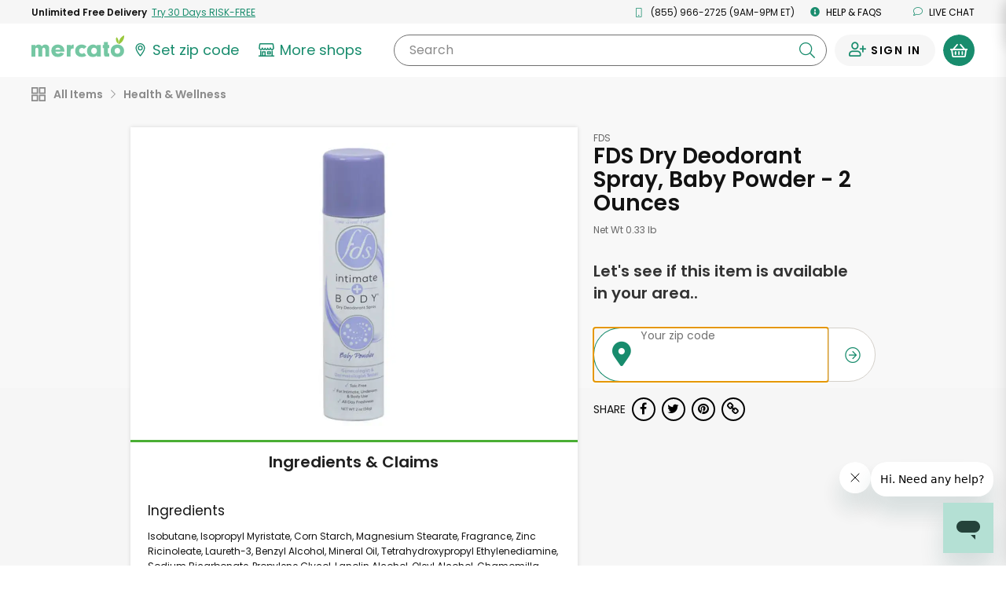

--- FILE ---
content_type: application/javascript
request_url: https://dye1fo42o13sl.cloudfront.net/static/builds/20260116193526_81e8b89e/scripts-built/components/ProductFilterPanel.js
body_size: 3759
content:
define(['jquery', 'handlebars', 'promoBannerCarousel', 'handlebarsHelpers'], function($, Handlebars, promoBannerCarousel){
	var ProductFilterPanel = (function(){
		var departments = [];
		var selectors = {
			toggleCheckbox: '#js--filters-panel-toggle',
			departmentsContainer: '#js--departments-container',
			departmentsTemplate: '#departments-template',
			topDepartmentToggle: '.js--filter-panel__top-category',
			subDepartmentList:'.js--filter-panel__subdepartment-list',
			mobileTabInput: '.js--mobile-filter-panel-tab',
			filterPanel: '#js--filter-panel',
			departmentsBlock: '.js--filter-panel-departments-block',
			filtersTemplate: '#filters-template',
			filtersContainer: '#js--filters-container',
			appliedFiltersTemplate: '#applied-filters-template',
			appliedFiltersContainer: '#js--applied-filters-container',
			filterCheckbox: '.js--filter-panel-filter-checkbox',
			appliedFilterButton: '.js--applied-filter-button',
			departmentAppliedFilterButton: '.js--applied-filter-button-departments',
			departmentRadio: '.js--filter-panel-department-radio',
			subdepartmentRadio: '.js--filter-panel-subdepartment-radio',
			clearButton: '#js--filter-panel-clear-button',
			clearButtonMobile: '#js--filter-panel-clear-button-mobile',
			mobileFilters: '.js--mobile-filters-toggle-panel',
			mobilePanelToggleInput: '#js--mobile-filters-panel-toggle',

			subdepartmentListExpandRadio: '.js--filter-panel-department-visible-radio',
      productGroupViewMore: '.js--product-group__view-more'
		}

		if($(selectors.filterPanel).length === 0){
			return;
		}

		var storeName = $(selectors.filterPanel).data('store-name');
		var storeId = $('body').data('store-id');

		var trackDepartmentClick = function(departmentName, isTopLevelCategory, storeName){
			var eventName = 'Store home department click';
			var category = storeName;
			var label = departmentName;
			
			gtag('event', eventName, {'event_category': category, 'event_label': label});
			mevent('custom', {action: eventName, category: category, label: label});
		}

		var trackFilterClick = function(filterName, storeName, filterData){
			var eventName = 'Store home filter click';
			var category = storeName;
			var label = filterName;
			
			gtag('event', eventName, {'event_category': category, 'event_label': label});
			mevent('custom', {action: eventName, category: category, label: label});
		}

		var reloadProducts = function(){
			setTimeout(function(){
				window.resetScrolling()
			}, 100)
		}

		var showHideClearButton = function(){
			if($(selectors.appliedFilterButton).length){
				$(selectors.clearButton).removeClass('hidden')
				$(selectors.mobileFilters).addClass('mobile-filter-panel-toggles--filters-selected')
        promoBannerCarousel.hideCarousel();
			}else{
				$(selectors.clearButton).addClass('hidden')
				$(selectors.mobileFilters).removeClass('mobile-filter-panel-toggles--filters-selected')
         promoBannerCarousel.showCarousel();
			}
		}

		var addAppliedFilters = function(appliedFilters, isDepartmental){
			var template = Handlebars.compile($(selectors.appliedFiltersTemplate).html());
			var html = template({filters: appliedFilters, isDepartmental: isDepartmental})

			$(selectors.appliedFiltersContainer).append(html);
			showHideClearButton();
		}

		var removeAppliedFilter = function(filterId){
			$(selectors.appliedFilterButton + '[for="filterCheckbox' + filterId + '"]').remove();
			showHideClearButton();
		}

		var removeDepartmentalAppliedFilters = function(){
			$(selectors.departmentAppliedFilterButton).remove();
			showHideClearButton();
		}

		var clearAppliedSubdepartments = function(){
			$(selectors.subdepartmentRadio).prop('checked', false);
		}

		var populateDepartments = function(departments){
			var template = Handlebars.compile($(selectors.departmentsTemplate).html());
			var html = template({departments: departments})

			$(selectors.departmentsContainer).html(html);
		}

		var populateFilters = function(filters){
			var template = Handlebars.compile($(selectors.filtersTemplate).html());
			var html = template({section: filters})

			$(selectors.filtersContainer).html(html);
		}

		var filterIsSelected = function(){
			var result = false;
			for (var i = filters.length - 1; i >= 0; i--) {
				var section = filters[i];
				for (var y = section.children.length - 1; y >= 0; y--) {
					var filter = section.children[y];
					if(filter.selected){
						result = true;
					}
				}
			}

			return result;
		}

		var cleanCategories = function(categories, allSelected){
			var filterSelected = filterIsSelected()
			var searchKeywordPresent = $('.js--header-search-input').val().trim().length;
			var cleanedCategories = categories.map(function(category){
				var showCategory = true;
				var mainDepartmentShowCount = true;
				var isAllCategory = (category.name.toLowerCase() === "all" || typeof category.id === 'undefined');
				if(isAllCategory && !allSelected){
					category.displayName = "Back to all departments";
					category.count = category.count ? category.count : 1;
					mainDepartmentShowCount = false;
				}else{
					category.displayName = category.name;
				}

				if(typeof category.subLevelCategory !== 'undefined'){
					var subcategorySelected = false;
					for (var i = category.subLevelCategory.length - 1; i >= 0; i--) {
						if(category.subLevelCategory[i].selected){
							subcategorySelected = true;
							mainDepartmentShowCount = false;
						}
					}

					for (var i = category.subLevelCategory.length - 1; i >= 0; i--) {
						var subcategoryShowCount = true;
						var showSubcategory = false;
						var currentSubcategory = category.subLevelCategory[i];
						if(currentSubcategory.selected){
							category.subLevelCategoryVisible = true;
							showSubcategory = true;
						}else if(subcategorySelected){
							subcategoryShowCount = false;
							showSubcategory = (!filterSelected && ((searchKeywordPresent && currentSubcategory.count) || (!searchKeywordPresent)));
						}else if(currentSubcategory.count){
							showSubcategory = true;
						}

						currentSubcategory.showCount = subcategoryShowCount;
						currentSubcategory.showSubcategory = showSubcategory;
					}
				}

				if(typeof category.selected === 'undefined'){
					category.selected = false;
				}

				category.showCount = mainDepartmentShowCount;
				if(((!allSelected && !category.selected && !subcategorySelected) || category.count === 0) && !isAllCategory){
					category.showCategory = false;
				}else{
					category.showCategory = true;
				}

				return category;
			})

			return categories;
		}

		var spinnerHtml = '<div class="text-center"><i class="ma ma-spinner ma-spin"></i></div>';
		var showFiltersSpinner = function(){
			$(selectors.filtersContainer).html(spinnerHtml);
		}

		var showDepartmentsSpinner = function(){
			$(selectors.departmentsContainer).html(spinnerHtml);
		}

		var showSpinners = function(){
			showFiltersSpinner();
			showDepartmentsSpinner();
		}

		var getDepartmentsFilters = function(callback){
			var url = $(selectors.filterPanel).data('load-filters-url');
			var selectedFilters = getCheckedFiltersInternalNames();
			var selectedCategory = $(selectors.subdepartmentRadio + ':checked, ' + selectors.departmentRadio + ':checked').first().val();
			var allSelected = false;
			var keywords = $('.js--header-search-input').val().trim();
			var $nationalShippingCheckbox = $('#NationalShippingFilterDesktop');
			var $deliveryOrPickupCheckbox = $('#DeliveryOrPickupFilterDesktop');
			var zipCode = $('body').data('zipcode');
			
			var data = {
				storeId: $('body').data('store-id'),
				selectedFilters: selectedFilters //.join()
			}
			
			if(typeof selectedCategory === 'undefined' || selectedCategory === "all"){
				allSelected = true;
			}else{
				data.selectedCategory = selectedCategory;
			}

			if($nationalShippingCheckbox.length){
				data.nationalShippingEnabled = $nationalShippingCheckbox.is(':checked');
			}

			if($deliveryOrPickupCheckbox.length){
				data.deliveryOrPickupEnabled = $deliveryOrPickupCheckbox.is(':checked');
			}

			if(keywords.length){
				data.keywords = keywords;
			}

			if (zipCode) {
				data.userPostalCode = zipCode;
			}

			showSpinners();
			MercatoECommerce.performAjax({
				url: url,
				type: "GET",
				data: data,
				traditional: true,
				success: function(response) {
					filters = response.searchFilters;
					departments = cleanCategories(response.categories, allSelected);
					callback(departments, filters)
				},
			})
		}

		var getCheckedFiltersInternalNames = function(){
			var selectedFilters = [];
			$(selectors.filterCheckbox + ':checked').each(function(){
				selectedFilters.push($(this).data('internal-name'));
			});

			return selectedFilters;
		}

		var loadDepartmentsFilters = function(){
			getDepartmentsFilters(function(departments, filters){
				populateDepartments(departments)
				populateFilters(filters)
			})
		}

		var getDepartmentById = function(departmentId){
			for (var i = departments.length - 1; i >= 0; i--) {
				var department = departments[i];
				if((typeof department.id === 'undefined' && departmentId === "all") || department.id.toString() === departmentId.toString()){
					return department;
				}
			}
		}

		var getSubdepartmentById = function(subdepartmentId){
			for (var i = departments.length - 1; i >= 0; i--) {
				var department = departments[i];

				if(typeof department.subLevelCategory === 'undefined'){
					continue;
				}

				for (var j = department.subLevelCategory.length - 1; j >= 0; j--) {
					var depSubId = department.subLevelCategory[j].id.toString();

					if(depSubId === subdepartmentId.toString()){
						return department.subLevelCategory[j];
					}
				}
			}
		}

		var getFilterDataById = function(filterId){
			for (var i = filters.length - 1; i >= 0; i--) {
				var section = filters[i];

				for (var j = section.children.length - 1; j >= 0; j--) {
					if(section.children[j].id.toString() === filterId.toString()){
						section.children[j].filterType = section.name;
						return section.children[j];
					}
				}
			}
		}

		var selectAllDepartments = function(){
			$('#js--filter-panel__categoryall').click();
			reloadProducts();
		}

		var clearAllFilters = function(reloadProductsOnPageVar){
			var reloadProductsOnPage = typeof reloadProductsOnPageVar !== 'undefined' ? skipProductReloadVar : true;
			$(selectors.filterCheckbox).prop('checked', false);
			$(selectors.appliedFiltersContainer).empty();
			showHideClearButton();
			$('#departmentRadioall').prop('checked', true);
			window.selectedProductFilters = getCheckedFilters();
			loadDepartmentsFilters();

			if(reloadProductsOnPage){
				reloadProducts();
			}
		}

		var getCheckedFilters = function(){
			var selectedFilters = [];
			$(selectors.filterCheckbox + ':checked').each(function(){
				selectedFilters.push($(this).val())
			})

			return selectedFilters;
		}

		var scrollToTop = function(){
			var scrollTop = window.scrollY || document.body.scrollTop || document.documentElement.scrollTop;
			var headerSpacerHeight = 70;

			let mainSectionOffset = $('#MainPageSection').offset().top;
			if(scrollTop > mainSectionOffset - headerSpacerHeight){
			  var scrollTarget = $('.store-img-wrapper').offset().top - headerSpacerHeight;
			  if (scrollTarget + headerSpacerHeight >= scrollTop) {
			    // workaround for mWeb where store-img-wrapper offset behavior is different from desktop
          let mobileWebOffset = 110;
			    if (mainSectionOffset > mobileWebOffset) {
			      scrollTarget = mainSectionOffset - mobileWebOffset;
          }
        }
				$("html, body").animate({ 
					scrollTop: scrollTarget
				}, 200);
			}
		}

		var mobileWidth = 770;
		var isMobile = function(){
			return window.innerWidth <= mobileWidth;
		}

		var closeMobilePanel = function(){	
			if(!isMobile()){
				return;
			}
			
			$('body').removeClass('mobile-filter-panel-shown')
		}

		var openMobilePanel = function(){
			if(!isMobile()){
				return;
			}
			
			$('body').addClass('mobile-filter-panel-shown')
		}

		var bindEvents = function(){
			// mobile filter panel toggle
			$(document).on('change', selectors.mobilePanelToggleInput, function(){
				if($(this).is(':checked')){
					openMobilePanel();
				}else{
					closeMobilePanel()
				}
			})

			// clear button click
			$(document).on('click', selectors.clearButton + ', ' + selectors.clearButtonMobile, function(){
				clearAllFilters();
			});

			// applied department button click
			$(document).on('click', selectors.departmentAppliedFilterButton, function(){
				selectAllDepartments()
			})

			// handle national shipping filter change
			$(document).on('change', '#NationalShippingFilterDesktop, #DeliveryOrPickupFilterDesktop', function(){
				clearAllFilters();

				if($(this).is(':checked')){
					const $body = $('body');
					const storeName = $body.data('store-name');
					const storeId = $body.data('store-id');
					var name = $(this).prop('name');
				}
			})

			// when selecting a filter
			$(document).on('change', selectors.filterCheckbox, function(){
				var $this = $(this);
				var filterId = $this.val();
				var filterData = getFilterDataById(filterId);

				window.selectedProductFilters = getCheckedFilters();
				reloadProducts();

				// this code is for individual clear buttons
				if($this.is(':checked')){
					addAppliedFilters([filterData], false)
					trackFilterClick(filterData.name, storeName, filterData)
				}else{
					removeAppliedFilter(filterId)
				}

				scrollToTop();
				loadDepartmentsFilters();
			});

			// Department vs Mobile tab
			$(document).on('change', selectors.mobileTabInput, function(){
				var $selectedTab = $(selectors.mobileTabInput + ':checked');
				if($selectedTab.val() === 'filter-panel--mobile-dietary'){
					$(selectors.filterPanel).addClass('filter-panel--mobile-dietary')
				}else{
					$(selectors.filterPanel).removeClass('filter-panel--mobile-dietary')
				}
			})

			// when selecting a subdepartment
			$(document).on('change', selectors.subdepartmentRadio, function(){
				var $selectedDepartment = $(selectors.subdepartmentRadio + ':checked');
				var departmentId = $selectedDepartment.val();
				var filterData = getSubdepartmentById(departmentId);

				$(selectors.departmentRadio).prop('checked', false)
				removeDepartmentalAppliedFilters();
				addAppliedFilters([filterData], true)
				trackDepartmentClick(filterData.name, false, storeName);

				reloadProducts();
				$(selectors.mobilePanelToggleInput).prop('checked', false).trigger('change')
				scrollToTop();
				loadDepartmentsFilters();
			});

			// Select a department
			$(document).on('change', selectors.departmentRadio, function(){
				var $this = $(this);
				var departmentId = $(selectors.departmentRadio + ':checked').val()
				var filterData = getDepartmentById(departmentId);

				$($this.data('subdepartment-target')).prop('checked', true)

				clearAppliedSubdepartments();
				removeDepartmentalAppliedFilters();

				if(departmentId !== 'all'){
					addAppliedFilters([filterData], true);
					trackDepartmentClick(filterData.name, true, storeName);
				}

				reloadProducts();
				$(selectors.mobilePanelToggleInput).prop('checked', false).trigger('change')
				scrollToTop();
				loadDepartmentsFilters();
			});

			$(document).on('change', selectors.toggleCheckbox, function(){
				var $this = $(this);
				if($this.is(':checked')){
					$('body').removeClass('store-home-filters-closed')
					window.addMercatoGreenMidpageAd({reset: true});
				}else{
					setTimeout(function(){
						$('body').addClass('store-home-filters-closed')
						window.addMercatoGreenMidpageAd({reset: true});
					}, 400);
				}
			});

      $(document).on('click', selectors.productGroupViewMore, function(){
        let filterId = $(this).data('filter-id');
        $(selectors.filterCheckbox + "[value=" + filterId + "]").click();
      });
		}

		function setMobileNoScroll() {
		    var _overlay = $(selectors.filterPanel)[0];
		    var _clientY = null; // remember Y position on touch start

		    _overlay.addEventListener('touchstart', function (event) {
		        if (event.targetTouches.length === 1) {
		            // detect single touch
		            _clientY = event.targetTouches[0].clientY;
		        }
		    }, false);

		    _overlay.addEventListener('touchmove', function (event) {
		        if (event.targetTouches.length === 1) {
		            // detect single touch
		            disableRubberBand(event);
		        }
		    }, false);

		    function disableRubberBand(event) {
		        var clientY = event.targetTouches[0].clientY - _clientY;

		        if (_overlay.scrollTop === 0 && clientY > 0) {
		            // element is at the top of its scroll
		            event.preventDefault();
		        }

		        if (isOverlayTotallyScrolled() && clientY < 0) {
		            //element is at the top of its scroll
		            event.preventDefault();
		        }
		    }

		    function isOverlayTotallyScrolled() {
		        // https://developer.mozilla.org/en-US/docs/Web/API/Element/scrollHeight#Problems_and_solutions
		        return _overlay.scrollHeight - _overlay.scrollTop <= _overlay.clientHeight;
		    }
		}

		setMobileNoScroll()

		bindEvents()
		loadDepartmentsFilters();

		return {
			populateDepartments: function(departments){
				populateDepartments(cleanCategories(departments))
			},
			populateFilters: populateFilters
		}
	}());

	return ProductFilterPanel;
});


--- FILE ---
content_type: text/javascript; charset=utf-8
request_url: https://app.link/_r?sdk=web2.86.5&branch_key=key_live_liL7hNRh8FTUO0iejnxJbgefDEn2mfaq&callback=branch_callback__0
body_size: 71
content:
/**/ typeof branch_callback__0 === 'function' && branch_callback__0("1542203963668837400");

--- FILE ---
content_type: text/javascript
request_url: https://www.mercato.com/frontend/public/GreenSignUpModalTrigger-388ae538b73a95b34753.js
body_size: 357
content:
"use strict";(self.webpackChunkMercatoFrontend=self.webpackChunkMercatoFrontend||[]).push([[729],{61440:(e,n,r)=>{r.r(n),r.d(n,{default:()=>c});var s=r(67294),o=r(45697),l=r.n(o),i=r(28216),a=r(3400);const p=({children:e,displayStyle:n,showGreenSignUpModal:r,gaSource:o,isGreenSignUpModalShown:l,upsellPreference:i})=>s.createElement("div",{className:"green-signup-modal-trigger",style:{display:1==i?"none":n||"block"},dangerouslySetInnerHTML:{__html:e},onClick:()=>{l||r(o)}});p.propTypes={children:l().node,displayStyle:l().string,gaSource:l().string,showGreenSignUpModal:l().func,isGreenSignUpModalShown:l().bool,upsellPreference:l().number},p.defautProps={gaSource:""};const c=(0,i.$j)((e=>({isGreenSignUpModalShown:e.consumer.greenSignUp.isGreenSignUpModalShown,upsellPreference:e.subscriptions&&e.subscriptions.get("upsellPreference")})),(e=>({showGreenSignUpModal:n=>e((0,a.kL)(n))})))(p)}}]);